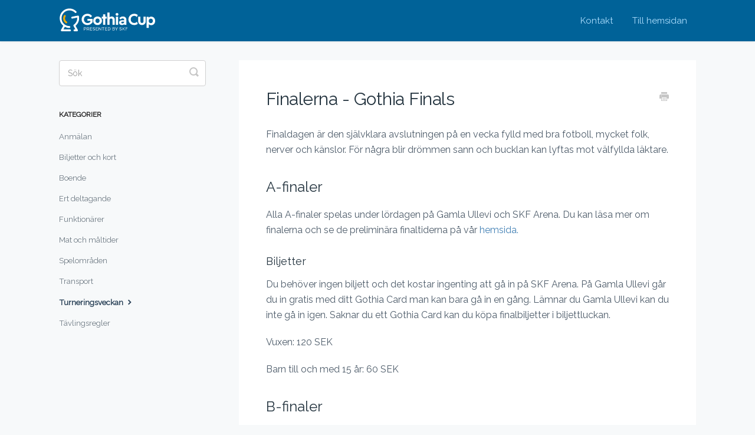

--- FILE ---
content_type: text/html; charset=utf-8
request_url: https://support-se.gothiacup.se/article/166-finalerna-gothia-finals
body_size: 4067
content:


<!DOCTYPE html>
<html>
    
<head>
    <meta charset="utf-8"/>
    <title>Finalerna - Gothia Finals - Gothia Cup - Hjälpcenter</title>
    <meta name="viewport" content="width=device-width, maximum-scale=1"/>
    <meta name="apple-mobile-web-app-capable" content="yes"/>
    <meta name="format-detection" content="telephone=no">
    <meta name="description" content="Finaldagen är den självklara avslutningen på en vecka fylld med bra fotboll, mycket folk, nerver och känslor. För några blir drömmen sann och bucklan kan lyftas"/>
    <meta name="author" content="Gothia Cup"/>
    <link rel="canonical" href="https://support-se.gothiacup.se/article/166-finalerna-gothia-finals"/>
    
        
   
            <meta name="twitter:card" content="summary"/>
            <meta name="twitter:title" content="Finalerna - Gothia Finals" />
            <meta name="twitter:description" content="Finaldagen är den självklara avslutningen på en vecka fylld med bra fotboll, mycket folk, nerver och känslor. För några blir drömmen sann och bucklan kan lyftas"/>


    

    
        <link rel="stylesheet" href="//d3eto7onm69fcz.cloudfront.net/assets/stylesheets/launch-1768679711731.css">
    
    <style>
        body { background: #f7f9fa; }
        .navbar .navbar-inner { background: #006298; }
        .navbar .nav li a, 
        .navbar .icon-private-w  { color: #c0c0c0; }
        .navbar .brand, 
        .navbar .nav li a:hover, 
        .navbar .nav li a:focus, 
        .navbar .nav .active a, 
        .navbar .nav .active a:hover, 
        .navbar .nav .active a:focus  { color: #ffffff; }
        .navbar a:hover .icon-private-w, 
        .navbar a:focus .icon-private-w, 
        .navbar .active a .icon-private-w, 
        .navbar .active a:hover .icon-private-w, 
        .navbar .active a:focus .icon-private-w { color: #ffffff; }
        #serp-dd .result a:hover,
        #serp-dd .result > li.active,
        #fullArticle strong a,
        #fullArticle a strong,
        .collection a,
        .contentWrapper a,
        .most-pop-articles .popArticles a,
        .most-pop-articles .popArticles a:hover span,
        .category-list .category .article-count,
        .category-list .category:hover .article-count { color: #4381b5; }
        #fullArticle, 
        #fullArticle p, 
        #fullArticle ul, 
        #fullArticle ol, 
        #fullArticle li, 
        #fullArticle div, 
        #fullArticle blockquote, 
        #fullArticle dd, 
        #fullArticle table { color:#585858; }
    </style>
    
    <link rel="apple-touch-icon-precomposed" href="//d33v4339jhl8k0.cloudfront.net/docs/assets/59e04dd82c7d3a40f0ed6e60/images/59e5fd7d04286370e4dc7229/Gothia_SymbolOnly_SQUARE_NEG_RGB.png">
    <link rel="shortcut icon" type="image/png" href="//d33v4339jhl8k0.cloudfront.net/docs/assets/59e04dd82c7d3a40f0ed6e60/images/59e5fdd504286370e4dc722d/favi.png">
    <!--[if lt IE 9]>
    
        <script src="//d3eto7onm69fcz.cloudfront.net/assets/javascripts/html5shiv.min.js"></script>
    
    <![endif]-->
    
        <script type="application/ld+json">
        {"@context":"https://schema.org","@type":"WebSite","url":"https://support-se.gothiacup.se","potentialAction":{"@type":"SearchAction","target":"https://support-se.gothiacup.se/search?query={query}","query-input":"required name=query"}}
        </script>
    
        <script type="application/ld+json">
        {"@context":"https://schema.org","@type":"BreadcrumbList","itemListElement":[{"@type":"ListItem","position":1,"name":"Gothia Cup - Hjälpcenter","item":"https://support-se.gothiacup.se"},{"@type":"ListItem","position":2,"name":"Gothia Cup (SWE)","item":"https://support-se.gothiacup.se/collection/40-gothia-cup-swe"},{"@type":"ListItem","position":3,"name":"Finalerna - Gothia Finals","item":"https://support-se.gothiacup.se/article/166-finalerna-gothia-finals"}]}
        </script>
    
    
        <script src="https://armadillo.gothiacup.se/script.js" data-site="DSLHELRK" defer></script>
<link rel="stylesheet" href="https://gothiacup.se/scout/docs-2017.css?5">
<link href="https://fonts.googleapis.com/css?family=Raleway" rel="stylesheet">
<script src="//ajax.googleapis.com/ajax/libs/jquery/1.11.1/jquery.min.js"></script>
<script>
    $(function() {
        
        $( "#mainNav .nav" ).append( "<li><a href='https://gothiacup.se/sv'>Till hemsidan</a></li>" );
    });
</script>
<!-- Global site tag (gtag.js) - Google Analytics -->
<script async src="https://www.googletagmanager.com/gtag/js?id=UA-3192491-1"></script>
<script>
  window.dataLayer = window.dataLayer || [];
  function gtag(){dataLayer.push(arguments);}
  gtag('js', new Date());

  gtag('config', 'UA-3192491-1');
</script>


    
</head>
    
    <body>
        
<header id="mainNav" class="navbar">
    <div class="navbar-inner">
        <div class="container-fluid">
            <a class="brand" href="/">
            
                <span>Gothia Cup - Hjälpcenter</span>
            
            </a>
            
                <button type="button" class="btn btn-navbar" data-toggle="collapse" data-target=".nav-collapse">
                    <span class="sr-only">Toggle Navigation</span>
                    <span class="icon-bar"></span>
                    <span class="icon-bar"></span>
                    <span class="icon-bar"></span>
                </button>
            
            <div class="nav-collapse collapse">
                <nav role="navigation"><!-- added for accessibility -->
                <ul class="nav">
                    
                    
                    
                        <li id="contact"><a href="#" class="contactUs" onclick="window.Beacon('open')">Kontakt</a></li>
                        <li id="contactMobile"><a href="#" class="contactUs" onclick="window.Beacon('open')">Kontakt</a></li>
                    
                </ul>
                </nav>
            </div><!--/.nav-collapse -->
        </div><!--/container-->
    </div><!--/navbar-inner-->
</header>
        <section id="contentArea" class="container-fluid">
            <div class="row-fluid">
                <section id="main-content" class="span9">
                    <div class="contentWrapper withRelated">
                        
    
    <article id="fullArticle">
        <h1 class="title">Finalerna - Gothia Finals</h1>
    
        <a href="javascript:window.print()" class="printArticle" title="Skriv ut denna artikel" aria-label="Print this Article"><i class="icon-print"></i></a>
        <p>Finaldagen är den självklara avslutningen på en vecka fylld med bra fotboll, mycket folk, nerver och känslor. För några blir drömmen sann och bucklan kan lyftas mot välfyllda läktare.</p>
<h3>A-finaler</h3>
<p>Alla A-finaler spelas under lördagen på Gamla Ullevi och SKF Arena. Du kan läsa mer om finalerna och se de preliminära finaltiderna på vår <a href="https://gothiacup.se/sv/gothia-finals" target="_blank">hemsida.</a></p>
<h4>Biljetter&nbsp;</h4>
<p>Du behöver ingen biljett och det kostar ingenting att gå in på SKF Arena. På Gamla Ullevi går du in gratis med ditt Gothia Card man kan bara gå in en gång. Lämnar du Gamla Ullevi kan du inte gå in igen. Saknar du ett Gothia Card kan du köpa finalbiljetter i biljettluckan.</p>
<p>Vuxen: 120 SEK</p>
<p>Barn till och med 15 år: 60 SEK</p>
<h3>B-finaler</h3>
<p>Samtliga finaler i B-slutspelet spelas under lördagen på Heden.</p>
    </article>
    

    <section class="articleFoot">
    
        <i class="icon-contact"></i>
        <p class="help">Behöver du fortfarande hjälp?
            <a id="sbContact" href="#" class="contactUs" onclick="window.Beacon('open')">Kontakta oss</a>
            <a id="sbContactMobile" href="#" class="contactUs" onclick="window.Beacon('open')">Kontakta oss</a>
        </p>
    

    <time class="lu" datetime=2023-09-04 >Senast uppdaterad den September 4, 2023</time>
    </section>

                    </div><!--/contentWrapper-->
                    
                        <section class="related">
                            <h3>Relaterade artiklar</h3>
                            <ul>
                                
                                    <li><a href="/article/165-spelschema"><i class="icon-article-doc"></i><span>Spelschema</span></a></li>
                                
                                    <li><a href="/article/143-gothia-card"><i class="icon-article-doc"></i><span>Gothia Card</span></a></li>
                                
                                    <li><a href="/article/252-resultat"><i class="icon-article-doc"></i><span>Resultat</span></a></li>
                                
                            </ul>
                        </section>
                    
                </section><!--/content-->
                <aside id="sidebar" class="span3">
                 

<form action="/search" method="GET" id="searchBar" class="sm" autocomplete="off">
    
                    <input type="hidden" name="collectionId" value="59e222612c7d3a40f0ed7749"/>
                    <input type="text" name="query" title="search-query" class="search-query" placeholder="Sök" value="" aria-label="Sök" />
                    <button type="submit">
                        <span class="sr-only">Toggle Search</span>
                        <i class="icon-search"></i>
                    </button>
                    <div id="serp-dd" style="display: none;" class="sb">
                        <ul class="result">
                        </ul>
                    </div>
                
</form>

                
                    <h3>Kategorier</h3>
                    <ul class="nav nav-list">
                    
                        
                            <li ><a href="/category/53-anmalan">Anmälan  <i class="icon-arrow"></i></a></li>
                        
                    
                        
                            <li ><a href="/category/54-biljetter-och-kort">Biljetter och kort  <i class="icon-arrow"></i></a></li>
                        
                    
                        
                            <li ><a href="/category/48-boende">Boende  <i class="icon-arrow"></i></a></li>
                        
                    
                        
                            <li ><a href="/category/51-ert-deltagande">Ert deltagande  <i class="icon-arrow"></i></a></li>
                        
                    
                        
                            <li ><a href="/category/164-funktionarer">Funktionärer  <i class="icon-arrow"></i></a></li>
                        
                    
                        
                            <li ><a href="/category/50-mat-och-maltider">Mat och måltider  <i class="icon-arrow"></i></a></li>
                        
                    
                        
                            <li ><a href="/category/52-spelomraden">Spelområden  <i class="icon-arrow"></i></a></li>
                        
                    
                        
                            <li ><a href="/category/156-transport">Transport  <i class="icon-arrow"></i></a></li>
                        
                    
                        
                            <li  class="active" ><a href="/category/162-aktiviteter-under-turneringen">Turneringsveckan  <i class="icon-arrow"></i></a></li>
                        
                    
                        
                            <li ><a href="/category/49-tavlingsregler">Tävlingsregler  <i class="icon-arrow"></i></a></li>
                        
                    
                    </ul>
                
                </aside><!--/span-->
            </div><!--/row-->
            <div id="noResults" style="display:none;">Inget hittat</div>
            <footer>
                

<p>&copy;
    
        <a href="https://gothiacup.se/sv">Gothia Cup</a>
    
    2026. <span>Powered by <a rel="nofollow noopener noreferrer" href="https://www.helpscout.com/docs-refer/?co=Gothia+Cup&utm_source=docs&utm_medium=footerlink&utm_campaign=Docs+Branding" target="_blank">Help Scout</a></span>
    
        
    
</p>

            </footer>
        </section><!--/.fluid-container-->
        
            

<script id="beaconLoader" type="text/javascript">!function(e,t,n){function a(){var e=t.getElementsByTagName("script")[0],n=t.createElement("script");n.type="text/javascript",n.async=!0,n.src="https://beacon-v2.helpscout.net",e.parentNode.insertBefore(n,e)}if(e.Beacon=n=function(t,n,a){e.Beacon.readyQueue.push({method:t,options:n,data:a})},n.readyQueue=[],"complete"===t.readyState)return a();e.attachEvent?e.attachEvent("onload",a):e.addEventListener("load",a,!1)}(window,document,window.Beacon||function(){});</script>
<script type="text/javascript">window.Beacon('init', 'ed8834ef-35c5-41bd-a121-64b93fbe993f')</script>

<script type="text/javascript">
    function hashChanged() {
        var hash = window.location.hash.substring(1); 
        if (hash === 'contact') {
            window.Beacon('open')
        }
    }

    if (window.location.hash) {
        hashChanged()
    }

    window.onhashchange = function () {
        hashChanged()
    }

    window.addEventListener('hashchange', hashChanged, false);

</script>

        
        
    <script src="//d3eto7onm69fcz.cloudfront.net/assets/javascripts/app4.min.js"></script>

<script>
// keep iOS links from opening safari
if(("standalone" in window.navigator) && window.navigator.standalone){
// If you want to prevent remote links in standalone web apps opening Mobile Safari, change 'remotes' to true
var noddy, remotes = false;
document.addEventListener('click', function(event) {
noddy = event.target;
while(noddy.nodeName !== "A" && noddy.nodeName !== "HTML") {
noddy = noddy.parentNode;
}

if('href' in noddy && noddy.href.indexOf('http') !== -1 && (noddy.href.indexOf(document.location.host) !== -1 || remotes)){
event.preventDefault();
document.location.href = noddy.href;
}

},false);
}
</script>
        
    </body>
</html>




--- FILE ---
content_type: text/css
request_url: https://gothiacup.se/scout/docs-2017.css?5
body_size: 219039
content:

/* GENERIC */
body,
input {
  font-family: 'Raleway', "Helvetica Neue" , Helvetica, Arial, sans-serif;
}
h1 strong {
  font-weight: 600;
}
a,
a span {
  color: #3197d1;
  -webkit-transition: all .15s;
  -moz-transition: all .15s;
  -o-transition: all .15s;
  transition: all .15s;
}
/* remove default webkit input shadow */
input,
textarea {
  -webkit-appearance: none;
}
.navbar-inner {
  min-height: 70px;
}
/* HEADER */
#mainNav .brand span {
  background: url(https://www.gothiacup.se/images/gc_liggande_neg.svg) no-repeat 0 0;
  background-size: 100%;
  display: inline-block;
  height: 55px;
  text-indent: -9000px;
  width: 165px;
}
.navbar .brand {
  padding: 0px 20px 5px 0;
}
.navbar .nav a {
  font-size: 15px;
}
.navbar .nav li a,
.navbar .icon-private-w {
  color: #AEDFFF;
}
.navbar .nav li a {
  padding: 9px 15px;
}
.navbar .btn-navbar .icon-bar {
  background: #fff;
  box-shadow: none;
}

/* HOME */
.category-list.two-col .category {
  padding: 96px 40px 20px;
  width: 48.2%;
}

.category-list .category {
  background-color: #fff;
  background-position: top 34px center !important;
  background-repeat: no-repeat !important;
  background-size: 50px 50px !important;
  box-shadow: 0 7px 4px -5px rgba(0,0,0,0.05);
  box-sizing: border-box;
  min-height: 183px;
  padding: 96px 20px 20px;
  position: relative;
  width: 31.5%;
  transition: all 0.2s;
}

#collection-category-8 .category-list .category {
  padding: 20px;
}

/* Help Desk collection icons */

/* Aktiviteter */
#category-162 {
 background-image: url(https://gothiacup.se/scout/sun.png);
}
#category-178 {
 background-image: url(https://gothiacup.se/scout/sun.png);
}


/* Voluntäter */
#category-164 {
 background-image: url(https://gothiacup.se/scout/funk.png);
}

/* Aktiviteter */
#category-361 {
  background-image: url(https://gothiacup.se/scout/card.png);
 }
 #category-367 {
  background-image: url(https://gothiacup.se/scout/card.png);
 }

/* Transport */
#category-156 {
 background-image: url(https://gothiacup.se/scout/transport.png);
}
#category-193 {
 background-image: url(https://gothiacup.se/scout/transport.png);
}


#category-32 {
  background-image: url(https://gothiacup.se/scout/hus.png);
}
#category-48 {
  background-image: url(https://gothiacup.se/scout/hus.png);
}
#category-85 {
  background-image: url(https://gothiacup.se/scout/hus.png);
}
#category-111 {
  background-image: url(https://gothiacup.se/scout/hus.png);
}


#category-15 {
  background-image: url(https://gothiacup.se/scout/pipa.png);
}
#category-49 {
  background-image: url(https://gothiacup.se/scout/pipa.png);
}
#category-86 {
  background-image: url(https://gothiacup.se/scout/pipa.png);
}
#category-112 {
  background-image: url(https://gothiacup.se/scout/pipa.png);
}


#category-38 {
  background-image: url(https://gothiacup.se/scout/kniv.png?3);
}
#category-50 {
  background-image: url(https://gothiacup.se/scout/kniv.png?3);
}
#category-87 {
  background-image: url(https://gothiacup.se/scout/kniv.png?3);
}
#category-113 {
  background-image: url(https://gothiacup.se/scout/kniv.png?3);
}


#category-23 {
  background-image: url(https://gothiacup.se/scout/delta.png);
}
#category-51 {
  background-image: url(https://gothiacup.se/scout/delta.png);
}
#category-88 {
  background-image: url(https://gothiacup.se/scout/delta.png);
}
#category-114 {
  background-image: url(https://gothiacup.se/scout/delta.png);
}


#category-35 {
  background-image: url(https://gothiacup.se/scout/boll.png);
}
#category-52 {
  background-image: url(https://gothiacup.se/scout/boll.png);
}
#category-89 {
  background-image: url(https://gothiacup.se/scout/boll.png);
}
#category-115 {
  background-image: url(https://gothiacup.se/scout/boll.png);
}



#category-5 {
  background-image: url(https://gothiacup.se/scout/reg.png);
}
#category-53 {
  background-image: url(https://gothiacup.se/scout/reg.png);
}
#category-90 {
  background-image: url(https://gothiacup.se/scout/reg.png);
}
#category-116 {
  background-image: url(https://gothiacup.se/scout/reg.png);
}


#category-27 {
  background-image: url(https://gothiacup.se/scout/card.png);
}
#category-54 {
  background-image: url(https://gothiacup.se/scout/card.png);
}
#category-91 {
  background-image: url(https://gothiacup.se/scout/card.png);
}
#category-117 {
  background-image: url(https://gothiacup.se/scout/card.png);
}





.category-list .category:hover {
  background-color: #fff;
  -webkit-box-shadow: 0 9px 20px -8px rgba(0,0,0,0.15);
  -moz-box-shadow: 0 9px 20px -8px rgba(0,0,0,0.15);
  box-shadow: 0 9px 20px -8px rgba(0,0,0,0.15);
}

.category-list .category h2 {
  font-size: 25px;
}

.category-list .category p {
  color: #93A1AF; /* charcoal-200 */
  line-height: 22px;
}

.category-list h3 {
  font-size: 20px;
  line-height: 1.5;
  margin-bottom: 12px;
}

/* targeting First collection categories only */
.category-list .category:before {
  content:"";
  position: absolute;
  top: -3px;
  height: 3px;
  width: calc(100% + 2px);
  left: -1px;
  right: -1px;
}

.category-list .category:nth-child(4n+1):before {
  background: #0093B2; /* blue-400 */
}
.category-list .category:nth-child(4n+2):before {
  background: #50A684; /* green-400 */
}
.category-list .category:nth-child(4n+3):before {
  background: #F2A900; /* yellow-400 */
}
.category-list .category:nth-child(4n+4):before {
  background: #563D82; /* orange-400 */
}

#collection-category-8 .category-list .category:nth-child(4n+1):before,
#collection-category-8 .category-list .category:nth-child(4n+2):before,
#collection-category-8 .category-list .category:nth-child(4n+3):before,
#collection-category-8 .category-list .category:nth-child(4n+4):before {
  background: #C1CBD4; /* grey-600 */
}


/* SEARCH */
#searchBar .search-query {
  -webkit-box-shadow: none;
  -moz-box-shadow: none;
  box-shadow: none;
  border: 0;
  height: 60px;
  /*line-height: 62px;*/
  padding-top: 21px;
  padding-bottom: 24px;
}

/* remove shadow on content search box */
#sidebar #searchBar .search-query {
  padding-bottom: 15px;
  padding-left: 14px;
  padding-top: 15px;
  border-radius: 4px;
  box-shadow: none;
  height: 44px;
}
#searchBar .search-query:focus,
#searchBar #sidebar form .search-query:focus {
  border-color: #1F5E89; /* blue-700 */
  -webkit-box-shadow: 0 10px 20px rgba(0,0,0,0.15);
  -moz-box-shadow: 0 10px 20px rgba(0,0,0,0.15);
  box-shadow: 0 10px 20px rgba(0,0,0,0.15);
}
#searchBar button {
  background: #50A684; /* blue-700 */
  border-color: #50A684; /* blue-700 */
  font-family: 'Aktiv Grotesk', "Helvetica Neue" , Helvetica, Arial, sans-serif;
  text-shadow: none;
  height: 60px;
  -webkit-transition: background .15s;
  -moz-transition: background .15s;
  -o-transition: background .15s;
  transition: background .15s;
}
input.search-query {
  padding-left: 20px;
  padding-right: 20px;
}
#searchBar button:hover {
  background-color: #1d7cb3;
  border-color: #1d7cb3;
}
#serp-dd .result a:hover,
#serp-dd .result > li.active {
  background: #f7f9fa;
}
#docsSearch {
  background: #3197d6 url(https://gothiacup.se/images/hs-docs-bg.png?1) repeat center center;
  background-size: 250px;
  border-bottom: 0;
  margin-top: -70px;
  padding: 6em 0 3em;
}
@media (min-width: 768px) {
  #docsSearch {
    padding: 8em 0 8em;
  }
}
#docsSearch h1 {
  color: white;
  font-size: 35px;
  -webkit-font-smoothing: antialiased;
}
#serp-dd {
  border-radius: 5px;
  top: 82px;
}
@media (min-width: 768px) {
  #serp-dd {
    top: 88px;
  }
}
@media (max-width: 480px) and (max-width: 768px) {
  #searchBar button .icon-search {
    position: relative;
    top: 2px;
  }
}
#serp-dd.sb {
  border-radius: 5px;
  top: 48px;
}

/* INTERIOR PAGES */
#main-content {
  background: none;
}
#main-content:after {
  background: #f7f9fa;
  height: 100%;
  width: 100%;
  position: fixed;
  top: 0;
  left: 0;
  z-index: -1;
  content: "";
}
.contentWrapper {
  border: 0;
}
#sidebar .nav-list .active a,
#sidebar .nav-list .active a:hover,
#sidebar .nav-list .active a:focus,
#sidebar .nav-list h3 {
  color: #2a4258;
  font-weight: 600;
}
#sidebar .nav-list .active a .icon-arrow:before,
#sidebar .nav-list .active a:hover .icon-arrow:before,
#sidebar .nav-list .active a:focus .icon-arrow:before {
  color: #2a4258;
}
#sidebar .nav-list a {
  color: #6d7983;
}
#categoryHead h1 {
  color: #343b41;
  margin-bottom: 15px;
}
h1 {
  letter-spacing: -0.5px;
}
.contentWrapper p.descrip {
  color: #6d7983;
  line-height: 26px;
  margin-bottom: 25px;
}
.contentWrapper h1,
#fullArticle h1.title {
  line-height: 1.4em;
}
/* $ARTCILES */
#fullArticle dt {
  background: #3197d1;
}
#fullArticle h4 {
  font-weight: 400;
}
#fullArticle p,
#fullArticle ul,
#fullArticle ol,
#fullArticle li,
#fullArticle div,
#fullArticle blockquote,
#fullArticle dd,
#fullArticle table {
  color: #4F5D6B; /* charcoal-700 */
  font-size: 16px;
  line-height: 26px;
}
#fullArticle strong {
  color: #4A4D4F;
  font-weight: 600;
}
#fullArticle h1,
#fullArticle h2,
#fullArticle h3,
#fullArticle h4,
#fullArticle h5 {
  color: #253540; /* charcoal-700 */
  margin-bottom: 1em;
  margin-top: 1.5em;
}
#fullArticle h2,
#fullArticle h5 {
  font-weight: 600;
}
#fullArticle h4 {
  font-weight: 500;
}
#fullArticle h1,
#fullArticle h3 {
  font-weight: 400;
}
#fullArticle h3 {
  font-size: 24px;
}
#fullArticle h1.title {
  margin-bottom: 1em;
}
#fullArticle pre,
#fullArticle table {
  margin-bottom: 2.5em;
}
#fullArticle dt {
  font-size: 15px;
  min-width: 9px;
}
#fullArticle table th {
  font-weight: 600;
}
#fullArticle img {
  margin: 2.5em 0;
}
#fullArticle .index-list {
  margin-bottom: 2.5em;
  border-left: 5px solid #AAAEB7;
}
#fullArticle .index-list h4 {
  display: block;
  text-transform: uppercase;
  margin: 0;
  padding: 8px 26px 0;
  font-size: 1em;
  font-weight: 600;
}
#fullArticle .index-list ul {
  list-style: none;
  margin: 1em 25px 0em;
  float: left;
}
#fullArticle .index-list li {
  float: left;
  width: 305px;
}
#fullArticle .index-list:before,
#fullArticle .index-list:after {
  display: table;
  content: "";
  /* Fixes Opera/contenteditable bug:
      /* http://nicolasgallagher.com/micro-clearfix-hack/#comment-36952 */
  line-height: 0;
}
#fullArticle .index-list:after {
  clear: both;
}
#fullArticle .callout-yellow,
#fullArticle .callout-blue,
#fullArticle .callout-red,
#fullArticle .callout-green,
#fullArticle .callout {
  color: #6d767e;
  margin-bottom: 2.5em;
}
#fullArticle .callout-yellow {
  background: #fff7e4;
  border-color: #ffdf92;
}
#fullArticle .callout-blue {
  background: #ecf7ff;
  border-color: #80bfe2;
}
#fullArticle .callout-green {
  background: #e9fceb;
  border-color: #92d7a9;
}
#fullArticle .private-note > :first-child {
  margin-top: 0;
}
#fullArticle .private-note p {
  line-height: 1.6;
}
.icon-article-doc {
  display: none;
}
.related {
  border: 0;
  border-top: 1px solid #eceef0;
  padding: 30px 46px 25px;
}
.articleFoot p, .articleFoot time {
  font-family: 'Aktiv Grotesk', "Helvetica Neue" , Helvetica, Arial, sans-serif;
  font-style: normal;
}
.articleFoot p,
#sbContact {
  color: #6d7983;
}
.icon-contact {
  color: #c3c8cb;
}
footer p,
footer p a {
  color: #6d7983;
}
.articleList a {
  margin-left: 0;
}
.articleList li {
  padding-left: 0;
}
.articleList li a:hover span {
  color: #065e99;
  text-decoration: none;
}
#serp .articleList > li {
  padding-left: 0;
}
/* CONTACT FORMS */
#contactModal {
  border: 0;
  border-radius: 4px;
  border-top: 4px solid #3197D1;
  top: 8%;
}
#contactModal h2 {
  background: 0;
  border: 0;
  font-size: 28px;
  padding: 1em 0 0.25em;
  text-align: center;
}
#contactModal .modal-body {
  padding: 0 6em 0;
  min-height: 525px;
}
#contactModal .control-label {
  float: none;
  text-align: left;
  width: auto;
}
#contactModal .controls {
  margin: 0;
}
#contactModal #md-message {
  height: 80px;
  width: 400px;
}
#contactModal .form-actions {
  padding: 0;
  margin: 15px auto 20px;
  text-align: center;
}
#contactModal .icon-close:before {
  color: #c6c8ca;
}
#contactModal .controls input,
#contactForm .controls input {
  box-shadow: none;
  height: 25px;
  width: 400px;
}
#contactForm .control-group,
#contactModal .control-group {
  margin-bottom: 10px;
}
#contactModal .controls input:focus,
#contactModal #md-message:focus,
#contactForm .controls input:focus,
#contactForm #message:focus {
  border-color: #cccccc;
  box-shadow: none;
}
#contactModal #md-message,
#contactForm #message {
  box-shadow: none;
}
#contactModal .form-actions input,
#contactForm .form-actions input {
  background: #3197d1;
  border: 0;
  color: #fff;
  font-size: 13px;
  padding: 10px 25px;
  text-shadow: none;
  text-transform: uppercase;
}
#contactForm:before {
  color: #343b41;
  content: "How can we help?";
  font-size: 30px;
  font-weight: 400;
  display: block;
  line-height: 45px;
  margin-bottom: 1em;
}
/* RESPONSIVE */
@media (max-width: 768px) {
  .navbar .btn-navbar {
    margin-top: 16px;
    right: -10px;
  }
  .related {
    padding: 30px 25px 25px;
  }
  .related ul {
    margin-left: 0;
  }
  .related h3 {
    padding-left: 0;
  }
  .related ul > li a {
    margin-left: 0;
  }
}
@media (max-width: 480px) {
  #searchBar button {
    background: none;
  }
  #contactForm input[name="upload"] {
    width: 95%;
  }
}
/* Fix for making homepage category gallery go smoothly from 3 to 2 to 1 column */
@media screen and (max-width: 1105px) {
  section.category-list .category {
    width: 48.2%;
  }
}
@media screen and (max-width: 760px) {
  section.category-list .category {
    box-sizing: border-box;
    margin: 0 0 20px;
    padding: 96px 20px 20px;
    width: 100%;
  }
}
/* Reset styles for Docs Style Guide */
/* http://docs.helpscout.net/article/40-docs-style-guide */
.demo-styles * {
  font-family: "Helvetica Neue",Helvetica,Arial,sans-serif;
}
.demo-styles pre {
  font-family: Monaco,Menlo,Consolas,"Courier New",monospace;
}
/* Headers */
#fullArticle .demo-styles h1, 
#fullArticle .demo-styles h2, 
#fullArticle .demo-styles h3, 
#fullArticle .demo-styles h4, 
#fullArticle .demo-styles h5 {
  color: #222;
  font-weight: 700;
  margin-bottom: .65em;
}
#fullArticle .demo-styles h1,
.contentWrapper .demo-styles h1, 
#fullArticle .demo-styles h1.title {
  font-weight: 400;
  line-height: 1.2em;
}
#fullArticle .demo-styles h3 {
  font-size: 21px;
}
/* Paragraph */
#fullArticle .demo-styles p, 
#fullArticle .demo-styles ul, 
#fullArticle .demo-styles ol, 
#fullArticle .demo-styles li, 
#fullArticle .demo-styles div, 
#fullArticle .demo-styles blockquote, 
#fullArticle .demo-styles dd, 
#fullArticle .demo-styles table {
  color: #585858;
  font-size: 14px;
  line-height: 1.55em;
}
/* Notes */
#fullArticle .callout-blue {
  background: #e8f4ff;
  border-color: #bed1e6;
}
#fullArticle .callout-green {
  background: #e5fadc;
  border-color: #bbdaaf;
}
#fullArticle .callout-yellow {
  background: #fffcd5;
  border-color: #e7dca4;
}
#fullArticle .demo-styles .callout-yellow h3, 
#fullArticle .demo-styles .callout-blue h3, 
#fullArticle .demo-styles .callout-red h3, 
#fullArticle .demo-styles .callout-green h3, 
#fullArticle .demo-styles .callout h3, 
#fullArticle .demo-styles .private-note h3 {
  font-weight: 400;
}

/* Fonts */
// Bold
@font-face {
  font-family: 'Aktiv Grotesk';
  src: url('https://d12wqas9hcki3z.cloudfront.net/fonts/webfonts/aktiv/AktivGrotesk_W_Bd.eot'); /* IE9 Compat Modes */
  src: url('https://d12wqas9hcki3z.cloudfront.net/fonts/webfonts/aktiv/AktivGrotesk_W_Bd.eot?#iefix') format('embedded-opentype'), /* IE6-IE8 */
       url('https://d12wqas9hcki3z.cloudfront.net/fonts/webfonts/aktiv/AktivGrotesk_W_Bd.woff2') format('woff2'), /* Super Modern Browsers */
       url('https://d12wqas9hcki3z.cloudfront.net/fonts/webfonts/aktiv/AktivGrotesk_W_Bd.woff') format('woff');/* Pretty Modern Browsers */
  font-weight:  700;
  font-style:   normal;
  font-stretch: normal;
}

// Bold Italic
@font-face {
  font-family: 'Aktiv Grotesk';
  src: url('https://d12wqas9hcki3z.cloudfront.net/fonts/webfonts/aktiv/AktivGrotesk_W_BdIt.eot'); /* IE9 Compat Modes */
  src: url('https://d12wqas9hcki3z.cloudfront.net/fonts/webfonts/aktiv/AktivGrotesk_W_BdIt.eot?#iefix') format('embedded-opentype'), /* IE6-IE8 */
       url('https://d12wqas9hcki3z.cloudfront.net/fonts/webfonts/aktiv/AktivGrotesk_W_BdIt.woff2') format('woff2'), /* Super Modern Browsers */
       url('https://d12wqas9hcki3z.cloudfront.net/fonts/webfonts/aktiv/AktivGrotesk_W_BdIt.woff') format('woff'); /* Pretty Modern Browsers */
  font-weight:  700;
  font-style:   italic;
  font-stretch: normal;
}

// Medium
@font-face {
  font-family: 'Aktiv Grotesk';
  src: url('https://d12wqas9hcki3z.cloudfront.net/fonts/webfonts/aktiv/AktivGrotesk_W_Md.eot'); /* IE9 Compat Modes */
  src: url('https://d12wqas9hcki3z.cloudfront.net/fonts/webfonts/aktiv/AktivGrotesk_W_Md.eot?#iefix') format('embedded-opentype'), /* IE6-IE8 */
       url('https://d12wqas9hcki3z.cloudfront.net/fonts/webfonts/aktiv/AktivGrotesk_W_Md.woff2') format('woff2'), /* Super Modern Browsers */
       url('https://d12wqas9hcki3z.cloudfront.net/fonts/webfonts/aktiv/AktivGrotesk_W_Md.woff') format('woff'); /* Pretty Modern Browsers */
  font-weight:  500;
  font-style:   normal;
  font-stretch: normal;
}

// Medium Italic
@font-face {
  font-family: 'Aktiv Grotesk';
  src: url('https://d12wqas9hcki3z.cloudfront.net/fonts/webfonts/aktiv/AktivGrotesk_W_MdIt.eot'); /* IE9 Compat Modes */
  src: url('https://d12wqas9hcki3z.cloudfront.net/fonts/webfonts/aktiv/AktivGrotesk_W_MdIt.eot?#iefix') format('embedded-opentype'), /* IE6-IE8 */
       url('https://d12wqas9hcki3z.cloudfront.net/fonts/webfonts/aktiv/AktivGrotesk_W_MdIt.woff2') format('woff2'), /* Super Modern Browsers */
       url('https://d12wqas9hcki3z.cloudfront.net/fonts/webfonts/aktiv/AktivGrotesk_W_MdIt.woff') format('woff'); /* Pretty Modern Browsers */
  font-family: 'Aktiv Grotesk';
  font-weight:  500;
  font-style:   italic;
  font-stretch: normal;
}


// Regular
@font-face {
  font-family: 'Aktiv Grotesk';
  src: url('https://d12wqas9hcki3z.cloudfront.net/fonts/webfonts/aktiv/AktivGrotesk_W_Rg.eot'); /* IE9 Compat Modes */
  src: url('https://d12wqas9hcki3z.cloudfront.net/fonts/webfonts/aktiv/AktivGrotesk_W_Rg.eot?#iefix') format('embedded-opentype'), /* IE6-IE8 */
       url([data-uri]) format('woff');
  font-weight:  400;
  font-style:   normal;
  font-stretch: normal;
}

// Regular Italic
@font-face {
  font-family: 'Aktiv Grotesk';
  src: url('https://d12wqas9hcki3z.cloudfront.net/fonts/webfonts/aktiv/AktivGrotesk_W_It.eot'); /* IE9 Compat Modes */
  src: url('https://d12wqas9hcki3z.cloudfront.net/fonts/webfonts/aktiv/AktivGrotesk_W_It.eot?#iefix') format('embedded-opentype'), /* IE6-IE8 */
       url('https://d12wqas9hcki3z.cloudfront.net/fonts/webfonts/aktiv/AktivGrotesk_W_It.woff2') format('woff2'), /* Super Modern Browsers */
       url('https://d12wqas9hcki3z.cloudfront.net/fonts/webfonts/aktiv/AktivGrotesk_W_It.woff') format('woff'); /* Pretty Modern Browsers */
  font-weight:  400;
  font-style:   italic;
  font-stretch: normal;
}

/* Excluded Light weight versions */

--- FILE ---
content_type: image/svg+xml
request_url: https://www.gothiacup.se/images/gc_liggande_neg.svg
body_size: 2759
content:
<?xml version="1.0" encoding="utf-8"?>
<!-- Generator: Adobe Illustrator 21.0.2, SVG Export Plug-In . SVG Version: 6.00 Build 0)  -->
<svg version="1.1" id="Lager_1" xmlns="http://www.w3.org/2000/svg" xmlns:xlink="http://www.w3.org/1999/xlink" x="0px" y="0px"
	 viewBox="0 0 933 381.4" style="enable-background:new 0 0 933 381.4;" xml:space="preserve">
<style type="text/css">
	.st0{display:none;fill:#006298;}
	.st1{fill:#F2A900;}
	.st2{fill:#FFFFFF;}
</style>
<rect x="-77" class="st0" width="1082.9" height="381.4"/>
<g>
	<g>
		<path class="st1" d="M70,223.3c-1.6,0-3.3-0.4-4.7-1.3c-25.2-15.6-33-48.8-17.4-74c2.6-4.2,8.2-5.5,12.4-2.9s5.5,8.2,2.9,12.4
			c-10.4,16.8-5.2,38.8,11.6,49.2c4.2,2.6,5.5,8.2,2.9,12.4C76,221.8,73.1,223.3,70,223.3z"/>
	</g>
</g>
<g>
	<path class="st2" d="M172.5,299.7h-24c-5,0-9-4-9-9s4-9,9-9h8.8l-18.1-33.2c-2.2-4.1-1-9.2,2.8-11.8c3.9-2.6,7.5-5.6,10.8-8.9
		c15.7-15.6,23.7-37.1,22-59l-46.3,9c-4.9,0.9-9.6-2.2-10.5-7.1c-0.9-4.9,2.2-9.6,7.1-10.5l55.7-10.8c4.9-0.9,9.6,2.2,10.5,7.1
		c6,30.7-3.7,62.1-25.8,84.1c-2.1,2.1-4.4,4.2-6.8,6.1l21.7,39.7c1.5,2.8,1.5,6.2-0.2,8.9C178.7,298.1,175.7,299.7,172.5,299.7z"/>
</g>
<path class="st2" d="M166.1,108.9c-36.2-36.5-95.3-36.7-131.8-0.6s-36.7,95.3-0.6,131.8c2.3,2.3,4.8,4.6,7.3,6.7l-21.7,39.7
	c-1.5,2.8-1.5,6.2,0.2,8.9s4.6,4.4,7.7,4.4h78.5c5,0,9-4,9-9s-4-9-9-9H42.4l13.7-25c13.3,7.1,28.1,10.8,43.3,10.9l0,0c5,0,9-4,9-9
	s-4-9-9-9c-15-0.1-29.4-4.5-41.7-12.9l0,0c-4.1-2.7-7.8-5.9-11.3-9.3c-29.2-29.4-29-77.1,0.5-106.3c29.4-29.2,77.1-29,106.3,0.5
	c3.5,3.5,9.2,3.6,12.7,0.1C169.6,118.1,169.6,112.4,166.1,108.9z"/>
<g>
	<path class="st2" d="M239.6,290.8v-29.3h12.2c1.3,0,2.5,0.3,3.6,0.8s2,1.3,2.8,2.1c0.8,0.9,1.4,1.9,1.8,3s0.7,2.3,0.7,3.4
		c0,1.2-0.2,2.4-0.6,3.5s-1,2.1-1.8,3s-1.7,1.6-2.7,2.1c-1.1,0.5-2.2,0.8-3.5,0.8h-8.8v10.5h-3.7V290.8z M243.3,277h8.5
		c0.8,0,1.5-0.2,2.1-0.5s1.1-0.8,1.6-1.3c0.4-0.6,0.8-1.2,1-2c0.2-0.7,0.4-1.5,0.4-2.4s-0.1-1.7-0.4-2.4c-0.3-0.7-0.7-1.4-1.2-1.9
		c-0.5-0.6-1-1-1.7-1.3c-0.6-0.3-1.3-0.5-2-0.5h-8.3V277z"/>
	<path class="st2" d="M267.6,290.8v-29.3h12.6c1.3,0,2.5,0.3,3.6,0.8s2,1.3,2.8,2.1c0.8,0.9,1.4,1.9,1.8,3s0.7,2.3,0.7,3.4
		c0,1-0.1,2-0.4,3s-0.7,1.8-1.2,2.6c-0.5,0.8-1.2,1.4-1.9,2c-0.8,0.6-1.6,0.9-2.5,1.2l7.1,11.2H286l-6.7-10.5h-7.8v10.5L267.6,290.8
		L267.6,290.8z M271.3,277h8.9c0.8,0,1.5-0.2,2.1-0.5s1.1-0.8,1.6-1.3c0.4-0.6,0.8-1.2,1-2c0.2-0.7,0.4-1.5,0.4-2.3
		s-0.1-1.6-0.4-2.3c-0.3-0.7-0.7-1.4-1.2-1.9c-0.5-0.6-1-1-1.7-1.3c-0.6-0.3-1.3-0.5-2-0.5h-8.6L271.3,277L271.3,277z"/>
	<path class="st2" d="M317.2,287.5v3.3h-19.9v-29.3h19.5v3.3H301v9.5h13.8v3.1H301v10.1H317.2z"/>
	<path class="st2" d="M342.5,267.6c-0.3-0.4-0.8-0.8-1.3-1.1c-0.6-0.4-1.2-0.7-1.9-1c-0.7-0.3-1.4-0.5-2.3-0.7
		c-0.8-0.2-1.7-0.3-2.5-0.3c-2.3,0-4,0.4-5,1.3c-1.1,0.9-1.6,2-1.6,3.5c0,0.8,0.2,1.5,0.5,2s0.8,1,1.4,1.3c0.6,0.4,1.5,0.7,2.4,1
		c1,0.3,2.1,0.6,3.4,0.9c1.5,0.3,2.9,0.7,4.1,1.1s2.3,1,3.1,1.6c0.9,0.6,1.5,1.4,2,2.3s0.7,2,0.7,3.3c0,1.4-0.3,2.6-0.8,3.7
		c-0.6,1-1.3,1.9-2.3,2.6c-0.9,0.7-2.1,1.2-3.4,1.5s-2.7,0.5-4.2,0.5c-2.3,0-4.4-0.4-6.4-1.1s-3.9-1.7-5.5-3.1l1.8-3.1
		c0.4,0.5,1,0.9,1.7,1.4s1.5,0.9,2.4,1.3s1.9,0.7,2.9,0.9c1,0.2,2.1,0.4,3.2,0.4c2.1,0,3.7-0.4,4.9-1.1c1.2-0.7,1.7-1.9,1.7-3.3
		c0-0.8-0.2-1.5-0.6-2.1s-0.9-1.1-1.6-1.5s-1.6-0.8-2.7-1.1c-1.1-0.3-2.3-0.6-3.6-1c-1.5-0.4-2.8-0.7-3.9-1.2
		c-1.1-0.4-2.1-0.9-2.8-1.5c-0.8-0.6-1.3-1.3-1.7-2.1s-0.6-1.8-0.6-3c0-1.4,0.3-2.6,0.8-3.7s1.3-2,2.2-2.7c0.9-0.7,2.1-1.3,3.3-1.7
		c1.3-0.4,2.7-0.6,4.2-0.6c2,0,3.8,0.3,5.4,0.9s3,1.4,4.3,2.4L342.5,267.6z"/>
	<path class="st2" d="M373.1,287.5v3.3h-19.9v-29.3h19.5v3.3h-15.8v9.5h13.8v3.1h-13.8v10.1H373.1z"/>
	<path class="st2" d="M383.9,268.4v22.4h-3.7v-29.3h2.9l18.2,22.8v-22.8h3.7v29.3h-3.1L383.9,268.4z"/>
	<path class="st2" d="M435.4,264.8h-10.1v26h-3.7v-26h-10.1v-3.3h23.9V264.8z"/>
	<path class="st2" d="M461.8,287.5v3.3h-19.9v-29.3h19.5v3.3h-15.8v9.5h13.8v3.1h-13.8v10.1H461.8z"/>
	<path class="st2" d="M469,290.8v-29.3h10.2c2.3,0,4.4,0.4,6.2,1.2c1.8,0.8,3.3,1.8,4.4,3.1c1.2,1.3,2.1,2.9,2.7,4.6
		c0.6,1.8,0.9,3.7,0.9,5.7c0,2.2-0.3,4.2-1,6.1c-0.7,1.8-1.6,3.3-2.8,4.6c-1.2,1.3-2.7,2.3-4.5,3c-1.7,0.7-3.7,1.1-5.8,1.1H469
		V290.8z M489.5,276.1c0-1.7-0.2-3.2-0.7-4.6s-1.1-2.6-2-3.6s-2-1.8-3.3-2.3c-1.3-0.6-2.8-0.8-4.4-0.8h-6.4v22.7h6.4
		c1.7,0,3.2-0.3,4.5-0.9s2.4-1.4,3.3-2.4c0.9-1,1.5-2.2,2-3.6C489.3,279.2,489.5,277.7,489.5,276.1z"/>
	<path class="st2" d="M535.2,283.3c0,1.1-0.2,2.2-0.7,3.1s-1.1,1.7-1.9,2.4c-0.8,0.7-1.7,1.2-2.7,1.5c-1,0.4-2.1,0.5-3.3,0.5h-13.9
		v-29.3h14.6c1,0,1.9,0.2,2.8,0.7c0.8,0.4,1.5,1,2.1,1.7s1,1.5,1.3,2.4s0.5,1.8,0.5,2.7c0,1.5-0.4,2.8-1.1,4
		c-0.7,1.2-1.8,2.2-3.1,2.8c1.7,0.5,3,1.4,4,2.7C534.7,279.9,535.2,281.4,535.2,283.3z M516.4,264.7v9.8h9.3c0.7,0,1.3-0.1,1.8-0.4
		s1-0.6,1.4-1.1c0.4-0.4,0.7-1,0.9-1.5c0.2-0.6,0.4-1.2,0.4-1.9c0-0.7-0.1-1.3-0.3-1.9s-0.5-1.1-0.9-1.6c-0.4-0.4-0.8-0.8-1.4-1
		c-0.5-0.2-1.1-0.4-1.7-0.4H516.4z M531.4,282.6c0-0.7-0.1-1.3-0.4-1.9s-0.6-1.2-0.9-1.6c-0.4-0.5-0.9-0.8-1.4-1.1
		c-0.6-0.3-1.2-0.4-1.8-0.4h-10.5v10.1h10.2c0.7,0,1.3-0.1,1.9-0.4c0.6-0.3,1.1-0.6,1.5-1.1s0.8-1,1-1.6
		C531.3,283.9,531.4,283.3,531.4,282.6z"/>
	<path class="st2" d="M542.8,261.5l8.9,15.3l9-15.3h4l-11.1,18.6v10.7h-3.7V280l-11.1-18.5H542.8z"/>
	<path class="st2" d="M598.5,267.6c-0.3-0.4-0.8-0.8-1.3-1.1c-0.6-0.4-1.2-0.7-1.9-1s-1.4-0.5-2.3-0.7c-0.8-0.2-1.7-0.3-2.5-0.3
		c-2.3,0-4,0.4-5,1.3c-1.1,0.9-1.6,2-1.6,3.5c0,0.8,0.2,1.5,0.5,2s0.8,1,1.4,1.3c0.6,0.4,1.5,0.7,2.4,1c1,0.3,2.1,0.6,3.4,0.9
		c1.5,0.3,2.9,0.7,4.1,1.1c1.2,0.4,2.3,1,3.1,1.6c0.9,0.6,1.5,1.4,2,2.3s0.7,2,0.7,3.3c0,1.4-0.3,2.6-0.8,3.7
		c-0.6,1-1.3,1.9-2.3,2.6c-0.9,0.7-2.1,1.2-3.4,1.5c-1.3,0.3-2.7,0.5-4.2,0.5c-2.3,0-4.4-0.4-6.4-1.1s-3.9-1.7-5.5-3.1l1.8-3.1
		c0.4,0.5,1,0.9,1.7,1.4s1.5,0.9,2.4,1.3s1.9,0.7,2.9,0.9c1,0.2,2.1,0.4,3.2,0.4c2.1,0,3.7-0.4,4.9-1.1s1.7-1.9,1.7-3.3
		c0-0.8-0.2-1.5-0.6-2.1c-0.4-0.6-0.9-1.1-1.6-1.5c-0.7-0.4-1.6-0.8-2.7-1.1c-1.1-0.3-2.3-0.6-3.6-1c-1.5-0.4-2.8-0.7-3.9-1.2
		c-1.1-0.4-2.1-0.9-2.8-1.5c-0.8-0.6-1.3-1.3-1.7-2.1c-0.4-0.8-0.6-1.8-0.6-3c0-1.4,0.3-2.6,0.8-3.7s1.3-2,2.2-2.7s2.1-1.3,3.3-1.7
		c1.3-0.4,2.7-0.6,4.2-0.6c2,0,3.8,0.3,5.4,0.9c1.6,0.6,3,1.4,4.3,2.4L598.5,267.6z"/>
	<path class="st2" d="M609.1,290.8v-29.3h3.7v16.2l15.1-16.2h4l-11.8,12.9l12.4,16.4h-4l-10.7-14.2l-5.1,5.3v9L609.1,290.8
		L609.1,290.8z"/>
	<path class="st2" d="M638.7,290.8v-29.3H658v3.3h-15.7v9.8h13.2v3.1h-13.2v13.1H638.7z"/>
</g>
<g>
	<path class="st2" d="M317,154.4l-15.2,12.5c-7-9.6-16.3-15.3-29.1-15.3c-20.2,0-33.5,14.4-33.5,34.3c0,20.2,13.7,34.9,34.8,34.9
		c12.2,0,21.8-5.1,27.5-13v-8.5h-28.8v-18.5h50.1v30.8c-9.2,16.4-27.5,28.3-49.8,28.3c-31.3,0-55.8-23.4-55.8-54s24.3-54,55.8-54
		C291.7,131.8,307,140.2,317,154.4z"/>
	<path class="st2" d="M411.6,198.8c0,23.2-19,40.9-42.2,40.9s-41.7-17.7-41.7-40.9c0-23.1,18.5-40.8,41.9-40.8
		C392.6,158,411.6,175.7,411.6,198.8z M349.3,199c0,12.3,8.4,21.2,20.2,21.2c11.5,0,20.2-9,20.2-21.2c0-12.3-8.7-21.5-20.2-21.5
		C357.7,177.5,349.3,186.6,349.3,199z"/>
	<path class="st2" d="M422.7,238v-60.2h-12.3v-18h12.3v-22.2H444v22.2h14.3v18H444V238H422.7z"/>
	<path class="st2" d="M535,189.5V238h-21.2v-45.5c0-9.2-5.8-15.2-14.5-15.2s-14.9,6.2-14.9,15.2V238h-21.3V119.5h21.3v46.9
		c5.2-5.2,12.6-8.4,21.5-8.4C523.8,158,535,170.7,535,189.5z"/>
	<path class="st2" d="M646.3,191.5V238h-19.6v-7.6c-5.5,5.8-13.7,9.5-23.9,9.5c-17.1,0-27-10.1-27-23.4c0-14.2,11.5-22.8,29.5-22.8
		h19.6v-3.5c0-8.5-4.9-13.7-14.5-13.7c-8.4,0-14.2,4-20.7,10.7l-11.1-13.1c9.2-10.9,20.4-16.1,34.1-16.1
		C632.7,158,646.3,169.3,646.3,191.5z M624.9,208.8v-0.9h-16.7c-7,0-10.9,2.7-10.9,7.9c0,5.4,4.6,8.5,11.2,8.5
		C617.5,224.3,624.9,217.9,624.9,208.8z"/>
	<path class="st2" d="M746.9,208.6c-6.5,7.3-14.9,11.5-25.4,11.5c-19.4,0-33.7-14.1-33.7-34.1c0-20.2,14.2-34.4,33.7-34.4
		c10.5,0,18.9,4.2,25.4,11.5l8.6-19.5c-9.1-7.4-20.8-11.7-34-11.7c-31.1,0-55.6,23.4-55.6,54s24.5,54,55.5,54
		c13.2,0,25-4.3,34.1-11.7L746.9,208.6z"/>
	<path class="st2" d="M831.6,203.6c0,22.1-15.5,36.3-35.9,36.3c-20.7,0-36.2-14.2-36.2-36.3v-43.8h21.3v45.5c0,9.2,6.5,15,14.9,15
		c8.1,0,14.5-5.8,14.5-15v-45.5h21.3v43.8H831.6z"/>
	<path class="st2" d="M922,200.1c0,23.5-15.8,41.1-37.9,41.1c-9.6,0-17.9-3.5-23.4-9.5v36h-21.3V161.1H859v9.8
		c5.4-7.4,14.2-11.5,25.1-11.5C906.2,159.4,922,176.6,922,200.1z M900.3,200.3c0-13.3-9-21.6-20.2-21.6c-9.8,0-19.7,6.5-19.7,21.5
		c0,14.9,9.8,21.6,19.7,21.6C891.2,221.8,900.3,213.6,900.3,200.3z"/>
	<path class="st2" d="M569.7,137.7c0,7.3-6.1,13-13.4,13c-7.5,0-13.6-5.6-13.6-13c0-7.5,6.1-13.1,13.6-13.1
		C563.6,124.6,569.7,130.2,569.7,137.7z"/>
	<rect x="545.6" y="159.8" class="st2" width="21.3" height="78.2"/>
</g>
</svg>
